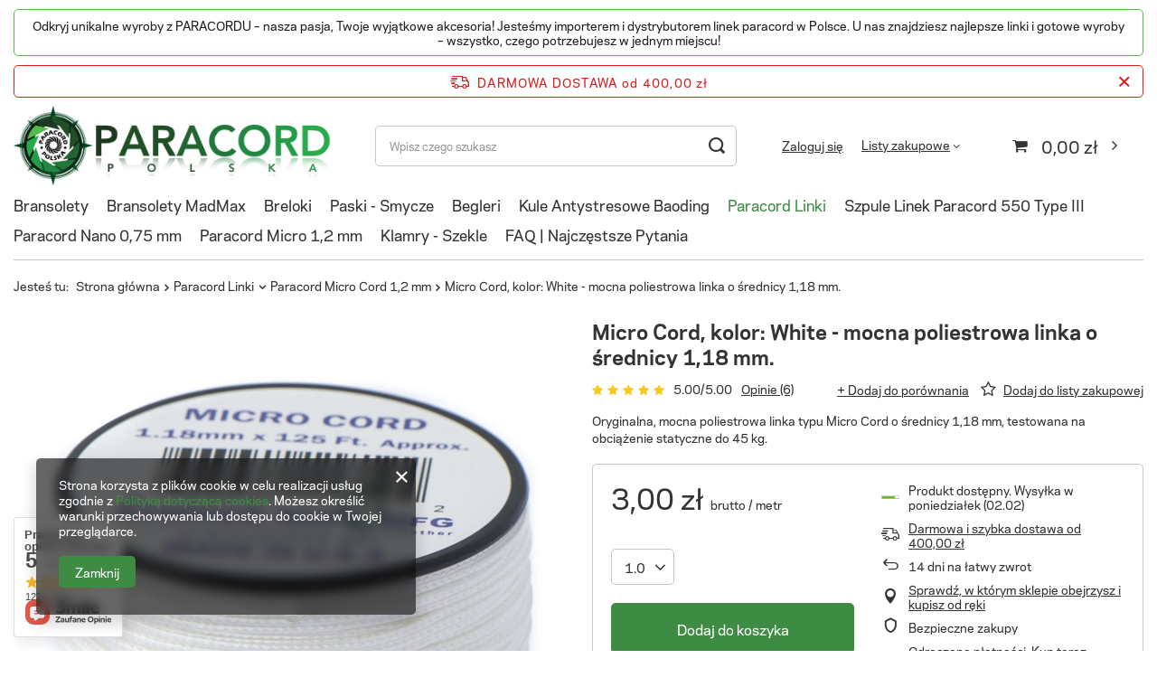

--- FILE ---
content_type: text/html; charset=utf-8
request_url: https://paracordpolska.pl/ajax/projector.php?action=get&product=1004&size=uniw&get=sizeavailability,sizedelivery,sizeprices
body_size: 343
content:
{"sizeavailability":{"delivery_days":"14","delivery_date":"2026-02-02","days":"1","visible":"y","status_description":"Produkt dost\u0119pny","status_gfx":"\/data\/lang\/pol\/available_graph\/graph_1_10.png","status":"enable","minimum_stock_of_product":"2","shipping_time":{"days":"14","working_days":"2","hours":"0","minutes":"0","time":"2026-02-02 00:00","week_day":"1","week_amount":"2","today":"false"},"delay_time":{"days":"0","hours":"0","minutes":"0","time":"2026-01-19 20:27:36","week_day":"1","week_amount":"0","unknown_delivery_time":"false"}},"sizedelivery":{"undefined":"false","shipping":"18.96","shipping_formatted":"18,96 z\u0142","limitfree":"400.00","limitfree_formatted":"400,00 z\u0142","shipping_change":"18.96","shipping_change_formatted":"18,96 z\u0142","change_type":"up"},"sizeprices":{"value":"3.00","price_formatted":"3,00 z\u0142","price_net":"2.44","price_net_formatted":"2,44 z\u0142","vat":"23","worth":"3.00","worth_net":"2.44","worth_formatted":"3,00 z\u0142","worth_net_formatted":"2,44 z\u0142","basket_enable":"y","special_offer":"false","rebate_code_active":"n","priceformula_error":"false"}}

--- FILE ---
content_type: text/css
request_url: https://paracordpolska.pl/data/designs/60dd8e70970dc7.77071696_11/gfx/pol/custom.css.gzip?r=1741110856
body_size: 227
content:
.article__image_wrapper {
    background: #f1f1f100;
}
.hotspot .product__icon {
    background: #f1f1f100;
}

.max-width-1200 {
max-width: 1920px;
}

@media (min-width: 979px){
.col-sm-4 {
    flex: 0 0 20%;
    max-width: 20%;
}
}
@media (min-width: 979px){
.col-xl-2{
    flex: 0 0 15%;
    max-width: 15%;
}
.col-xl-10{
    flex: 0 0 85%;
    max-width: 85%;
}
}
#projector_producttraits{
    display: none!important;
}
}
#projector_producttraits{
    display: none!important;
}/*Modyfikacja wyglądu podstron CMS*/
@media (max-width: 757px){
div#blog-item ._ae_desc div {
    flex-direction: column;
    width: 100% !important;
}
#news_item ._ae_desc div {
    flex-direction: column !important;
    width: 100% !important;
}
#Text ._ae_desc div {
    flex-direction: column !important;
    width: 100% !important;
}
#projector_longdescription div {
    flex-direction: column !important;
    width: 100% !important;
}
}